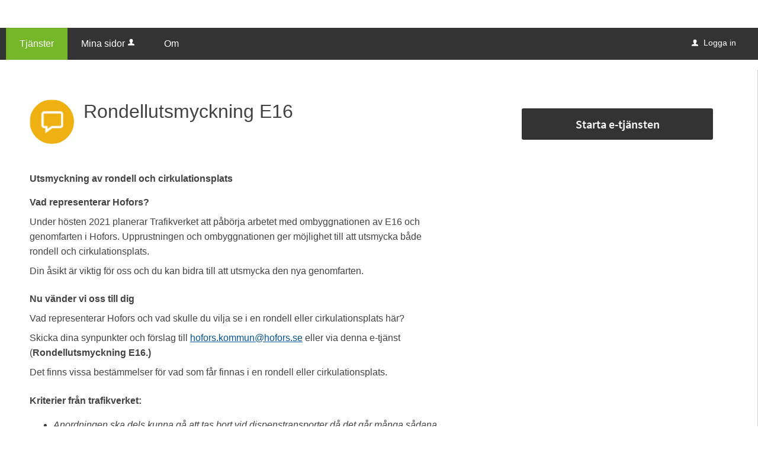

--- FILE ---
content_type: text/html;charset=ISO-8859-1
request_url: https://minasidor.hofors.se/oversikt/overview/164
body_size: 10072
content:
<!DOCTYPE html><!--[if lt IE 7]><html class="no-js lt-ie9 lt-ie8 lt-ie7"><![endif]--><!--[if IE 7]><html class="no-js lt-ie9 lt-ie8"><![endif]--><!--[if IE 8]><html class="no-js lt-ie9"><![endif]--><!--[if gt IE 8]><!--><html class="no-js"><!--<![endif]--><head><META http-equiv="Content-Type" content="text/html; charset=ISO-8859-1">
<meta http-equiv="Content-Type" content="text/html; charset=ISO-8859-1">
<meta name="viewport" content="width=device-width, initial-scale=1, maximum-scale=1">
<meta name="keywords" content="Open ePlatform, E-tj&auml;nster Hofors">
<meta name="description" content="Vad representerar Hofors?    Din &amp;aring;sikt &amp;auml;r viktig f&amp;ouml;r oss och du kan bidra till att utsmycka den nya genomfarten.">
<title>Rondellutsmyckning E16 - Hofors kommun</title>
<link rel="shortcut icon" href="/favicon.ico">
<link rel="stylesheet" href="/css/global.css">
<link rel="stylesheet" href="/css/header.css">
<link rel="stylesheet" href="/css/layout.css">
<link rel="stylesheet" href="/css/modules.css">
<link rel="stylesheet" href="/css/interface.css">
<link rel="stylesheet" href="/css/openhierarchy.css">
<link rel="stylesheet" href="/css/overrides.css">
<script type="text/javascript" src="/js/vendor/modernizr-2.6.2.min.js"></script><script type="text/javascript" src="/static/global/jquery/jquery.js"></script><script type="text/javascript" src="/static/global/jquery/jquery-migrate.js"></script><script type="text/javascript" src="/static/global/jquery/jquery-ui.js"></script><script type="text/javascript" src="/js/init-modernizr.js"></script>
<link rel="stylesheet" type="text/css" href="/static/global/modal/accessible-modal.css?v=zLmgaqlxSIebjACc">
<link rel="stylesheet" type="text/css" href="/static/f/1/197/css/flowengine.css?v=zLmgaqlxSIebjACc">
<link rel="stylesheet" type="text/css" href="/static/f/1/197/css/targetgroupflowbrowser.css?v=zLmgaqlxSIebjACc">
<script src="/static/global/js/focus-trapper.js?v=zLmgaqlxSIebjACc"></script><script src="/static/global/modal/accessible-modal.js?v=zLmgaqlxSIebjACc"></script><script src="/static/f/1/197/js/jquery.blockui.js?v=zLmgaqlxSIebjACc"></script><script src="/static/f/1/197/js/flowengine.helpdialog.js?v=zLmgaqlxSIebjACc"></script><script src="/static/f/1/197/js/flowengine.js?v=zLmgaqlxSIebjACc"></script><script src="/static/f/1/197/js/flowengine.step-navigator.js?v=zLmgaqlxSIebjACc"></script><script src="/static/f/1/197/js/jquery.expander.min.js?v=zLmgaqlxSIebjACc"></script><script src="/static/f/1/197/js/flowinstancebrowser.js?v=zLmgaqlxSIebjACc"></script><script src="/static/f/1/197/js/jquery.cookie.js?v=zLmgaqlxSIebjACc"></script><script src="/static/f/1/197/js/targetgroupflowbrowser.js?v=zLmgaqlxSIebjACc"></script><script type="text/javascript" src="/js/fastclick.js"></script><script type="text/javascript" src="/js/init-menus.js"></script>
</head><body>
<header>
<div class="top container"><p><a href="/"><img alt="" height="79" src="https://time.hofors.se/images/hofors-logo.png" width="250" /></a></p>
</div>
<nav>
<div class="container">
<a class="only-mobile" href="#" id="toggle-primary" data-icon-before="L">Meny</a>
<ul class="primary">
<li class="active selected">
<a title="Tj&auml;nster" href="/oversikt"><span>Tj&auml;nster</span></a>
</li>
<li>
<a href="/minasidor" title="Mina sidor">Mina sidor<i data-icon-before="u" title="Mina sidor kr&auml;ver inloggning." class="vertical-align-middle"></i></a>
</li>
<li class="">
<a title="Om" href="/om"><span>Om</span></a>
</li>
</ul>
<div class="user">
<a href="/oversikt/overview/164?triggerlogin=1" class="logged-out" title="Logga in"><i>u</i>Logga in</a>
</div>
</div>
</nav>
</header>
<div class="main container" role="main">
<div class="top-content"></div>
<div class="content-wide "><div id="FlowBrowser" class="contentitem">
<script type="text/javascript">
			userFavouriteModuleURI = '';
		</script>
<section class="no-pad-tablet flow-overview">
<div class="section-inside">
<div class="heading-wrapper">
<figure>
<img alt="" src="/oversikt/icon/201"></figure>
<div class="heading">
<h1 id="flow_201" class="xl">Rondellutsmyckning E16</h1>
</div>
</div>
<div class="description">
<div class="position-relative use-expandable">
<a href="#" role="button" class="btn btn-light btn-inline btn-readmore" title="L&auml;s mer">L&Auml;S MER</a>
<div class="readmore-text"><h3>Utsmyckning av rondell och cirkulationsplats</h3>

<h3>Vad representerar Hofors?</h3>

<p>Under h&ouml;sten 2021 planerar Trafikverket att p&aring;b&ouml;rja arbetet med ombyggnationen av E16 och genomfarten i Hofors. Upprustningen och ombyggnationen ger m&ouml;jlighet till att utsmycka b&aring;de rondell och cirkulationsplats.</p>

<p>Din &aring;sikt &auml;r viktig f&ouml;r oss och du kan bidra till att utsmycka den nya genomfarten.</p>

<h3>Nu v&auml;nder vi oss till dig</h3>

<p>Vad representerar Hofors och vad skulle du vilja se i en rondell eller cirkulationsplats h&auml;r?</p>

<p>Skicka dina synpunkter och f&ouml;rslag till <a href="mailto:hofors.kommun@hofors.se">hofors.kommun@hofors.se</a> eller via denna e-tj&auml;nst&nbsp; (<strong>Rondellutsmyckning E16.)</strong></p>

<p>Det finns vissa best&auml;mmelser f&ouml;r vad som f&aring;r finnas i en rondell eller cirkulationsplats.</p>

<h3>Kriterier fr&aring;n trafikverket:</h3>

<ul>
	<li><em>Anordningen&nbsp;ska dels kunna g&aring; att tas bort vid dispenstransporter d&aring; det g&aring;r m&aring;nga s&aring;dana transporter l&auml;ngs med denna str&auml;cka. Vidare ska den &auml;ven vara placerad i rondellytans centrum och vara v&auml;l f&ouml;rankrad s&aring; att den st&aring;r p&aring; plats, men samtidigt ska det &auml;ven vara eftergivligt s&aring; att det vid en p&aring;k&ouml;rning lossnar eller b&ouml;jer sig.</em></li>
	<li><em>Eventuell belysning&nbsp;ska &auml;ven riktas p&aring; ett s&aring;dant s&auml;tt att trafikanterna p&aring; de anslutande v&auml;garna i cirkulationsplatsen inte bl&auml;ndas.</em></li>
	<li><em>Andra kriterier &auml;r att det inte f&aring;r efterlikna v&auml;gvisning, inga pilar, eventuell text ska vara tydlig att se och vara kort och koncis, det f&aring;r inte finnas n&aring;gra webbadresser eller telefonnummer. Den f&aring;r inte heller vara h&ouml;gre &auml;n rondellytans radie. M&aring;tten att h&aring;lla sig inom &auml;r 3,5 m i diameter</em></li>
</ul>

<p>Vi beh&ouml;ver ditt f&ouml;rslag senast den <strong>31 mars.</strong></p>

<p>Inkomna f&ouml;rslag kommer att granskas och beredas f&ouml;r att sedan presenteras till kommunstyrelsen f&ouml;r beslut.</p>

<p><u>Kontakt:</u></p>

<p>Liliana Sultana</p>

<p><a href="mailto:Liliana.sultana@hofors.se">Liliana.sultana@hofors.se</a></p>

<p>070-042 54 47</p></div>
</div>
<div class="about-flow-extension full border border-radius-small noexpander simplebox textcontent">
<h2 class="simplebox-title">
<button id="simplebox-header-owner" class="simplebox-header" aria-expanded="false" aria-controls="simplebox-owner">Behandling av personuppgifter</button>
</h2>
<section id="simplebox-owner" aria-labelledby="simplebox-header-owner" class="simplebox-content" style="display: none"><h3>Personuppgifter som behandlas</h3><ul>
<li>Namn</li>
<li>E-postadress</li>
<li>Telefonnummer</li>
<li>Mobilnummer</li>
</ul><h3>&Auml;ndam&aring;let med behandlingen</h3><p>Vid handl&auml;ggningen av ditt &auml;rende registreras och behandlas de personuppgifter som framg&aring;r av informationen ovan. Behandlingen sker i det &auml;rendehanteringssystem som verksamheten anv&auml;nder f&ouml;r handl&auml;ggning av ditt &auml;rende.</p><h3>R&auml;ttslig grund f&ouml;r behandlingen</h3><p>Den registrerade har l&auml;mnat sitt samtycke</p><h3>Lagringstid</h3><p>3 &aring;r</p><h3>&Ouml;vrigt om lagringstid</h3><p>L&auml;s mer om behandling av personuppgifter under &quot;Om&quot;&nbsp;i menyn ovan.</p><h3>L&auml;mna klagom&aring;l p&aring; personuppgiftshantering</h3><p>Om du &ouml;nskar anv&auml;nda dig av dina r&auml;ttigheter enligt Dataskyddsf&ouml;rordningen eller har klagom&aring;l r&ouml;rande personuppgiftshanteringen&nbsp;kan du skicka e-post till G&auml;striklands gemensamma dataskyddsombud,&nbsp;<a href="mailto:dataskyddsombud@gavle.se">dataskyddsombud@gavle.se</a>&nbsp;.<br />
Du kan &auml;ven ringa Hofors kommuns kundtj&auml;nst p&aring; 0290- 29 000 och fr&aring;ga efter&nbsp;Dataskyddsombudet.&nbsp;</p>

<p>Klagom&aring;l r&ouml;rande personuppgiftshanteringen i e-tj&auml;nsten kan ocks&aring;&nbsp;l&auml;mnas till tillsynsmyndigheten, IMY (Integritetsskyddsmyndigheten). F&ouml;r mer information om hur du l&auml;mnar klagom&aring;l bes&ouml;k <a href="https://www.imy.se/vagledningar/for-dig-som-privatperson/klagomal-och-tips/">Integritetsskyddsmyndighetens hemsida</a></p>
<h3>Personuppgiftsansvarig</h3>
<p>Kommunstyrelsen<br>
<a href="mailto:hofors.kommun@hofors.se" title="Skicka e-post till: hofors.kommun@hofors.se">hofors.kommun@hofors.se</a>
</p>
</section>
</div>
</div>
</div>
<div class="aside-inside start-flow-panel has-steps">
<div class="section noborder">
<div class="btn-wrapper">
<a class="btn btn-green xl full" href="/oversikt/flow/201" aria-label="Starta e-tj&auml;nsten&nbsp;-&nbsp;Rondellutsmyckning E16">Starta e-tj&auml;nsten</a>
</div>
</div>
</div>
<div class="section-full no-pad-tablet">
<h2 class="h1 hide-tablet">Du kommer att g&aring; igenom f&ouml;ljande steg:</h2>
<div class="service-navigator-wrap summary">
<div>
<a data-icon-after="<" href="#" class="js-prev disabled" aria-label="F&ouml;reg&aring;ende"><span>F&ouml;reg&aring;ende</span></a>
<ol class="service-navigator primary navigated">
<li>
<span data-step="1">Skriv ditt f&ouml;rslag</span>
</li>
<li>
<span data-step="2">Bifoga eventuell fil eller bild</span>
</li>
<li>
<span data-step="3">Mina kontaktuppgifter</span>
</li>
<li>
<span data-step="4">Skicka in</span>
</li>
</ol>
<a data-icon-after=">" href="#" class="js-next" aria-label="N&auml;sta"><span>N&auml;sta</span></a>
</div>
</div>
</div>
</section>
</div>
</div>
</div>
<footer></footer>
</body></html>


--- FILE ---
content_type: text/css
request_url: https://minasidor.hofors.se/css/overrides.css
body_size: 3900
content:
@CHARSET "ISO-8859-1";

html, body {
	background-color: #fff;
}

body {
	font-family: "Arial Normal","Arial";
}

h1.xl, h2.xl.h1 {
	font-weight: 400;
}

header nav {
	background-color: #333333;
}

header nav ul.primary > li > a {
	padding: 15px 23px 15px !important;
}

header .user .logged-out {
	background-color: transparent !important;
	padding: 12px 17px 12px 20px;
	font-weight: normal;
}

.search-wrapper > .inner, .search-wrapper {
	background-color: #FFF !important;
}

a {
	color: #035392;
}

.search-wrapper .recommended-searches {
	font-size: 13px;
}

.search-wrapper .recommended-searches a {
	color: #035392;
}

.search-wrapper > .inner .btn.btn-blue, .search-wrapper > .inner .btn.btn-blue:hover, .search-wrapper > .inner .btn.btn-blue:focus {
	background-color: #B05939 !important;
}

.popular-flows-wrapper {
	background-color: #F8F8F8 !important;
}

.filters-wrapper {
	background-color: #F8F8F8 !important;
}

.browsing .search-wrapper .search-field {
	background-image: none;
	padding: 15px;
	font-size: 14px;
}

header nav ul li a {
	text-shadow: none;
	font-weight: normal;
}

header nav ul li.active {
	background-color: #76B729;
	border: none !important;
}

header nav ul li a:focus, header nav ul li a:hover {
	background-color: #76B729;
}

.btn-green {
	background-color: #333333 !important;
}

.btn.btn-green:hover, .btn.btn-green:focus {
	background-color: #76B729 !important;
	border-color: #76B729 !important;
	box-shadow: none !important
}

.btn.btn-blue, .btn.btn-search, header .user .logged-out, header .user .logged-out:hover, header .user .logged-out:focus {
	background-color: #333333 !important;
}

.btn.btn-blue:hover, .btn.btn-blue:focus {
	background: #76B729 !important;
	border-color: #76B729 !important;
	box-shadow: none !important
}

ul.flow-list li figure img {
	width: 50px;
}

ul.flow-list li {
	
}

ul.flow-list li h2 {
	font-size: 20px;
}

.popular-flows-wrapper .inner > h2 {
	font-size: 14px;
}

section.flowtype > .heading-wrapper > h2, section.targetgroup > h2 {
	font-size: 16px;
	font-weight: normal;
}

.search-wrapper .search-btn {
	padding: 10px 40px 11px;
}

.filter-list h2 {
	font-size: 18px;
	font-weight: 400;
	background-color: #E4F1D4;
}

.filter-list ul {
	margin: 0 !important;
}

.filter-list ul li a .count {
	background-color: #333333 !important;
}

.filter-list ul li a.selected .count {
	background-color: #76B729 !important;
}

.filter-list ul li a.selected {
	background-color: #E4F1D4;
	color: #333333 !important;
	text-decoration: underline;
}

.section-inside .heading-wrapper figure img {
	border-radius: 50%;
}

.grid-view ul.flow-list li {
	padding-bottom: 65px;
}

.grid-view ul.flow-list li a.btn {
	padding: 18px 20px;
	height: 53px;
}

.aside-inside .section.yellow {
	background-color: #F8F8F8;
}

header nav ul.right li a {
    padding: 10px 11px 7.5px !important;
}

header .user {
    padding: 3px 1.5625% 0 0;
}

header .user .logged-in h2 span {
	font-weight: normal;
}

header .user .logged-in .toggler {
	background: #333333 !important;
	border: none;
}

header nav ul li .submenu ul li a:hover, header .user .logged-in .submenu ul li a:hover {
	color: #FFF;
}

header nav ul.right li .marker {
	bottom: 0 !important;
}

/* Overrides FlowInstanceAdmin */
#FlowInstanceAdminModule .heading-wrapper h2 {
    margin-bottom: 18px;
    padding-bottom: 0;
}
#FlowInstanceAdminModule .section-full > h2 {
	margin-bottom: 0;
}
#FlowInstanceAdminModule .section-full.preview article {
	padding-bottom: 30px;
}
#FlowInstanceAdminModule .query .italic {
	font-size: 0.8em;
	line-height: 12px;
	border-bottom: 1px solid #ccc;
    margin-bottom: 15px;
}
#FlowInstanceAdminModule .query hr {
	margin: 5px 0 15px;
}

--- FILE ---
content_type: text/css
request_url: https://minasidor.hofors.se/static/f/1/197/css/targetgroupflowbrowser.css?v=zLmgaqlxSIebjACc
body_size: 27735
content:
@CHARSET "ISO-8859-1";


@font-face {
  font-family: 'Material Icons';
  font-style: normal;
  font-weight: 400;
  src: url(../fonts/MaterialIcons-Regular.eot); /* For IE6-8 */
  src: local('Material Icons'),
       local('MaterialIcons-Regular'),
       url(../fonts/MaterialIcons-Regular.woff2) format('woff2'),
       url(../fonts/MaterialIcons-Regular.woff) format('woff'),
       url(../fonts/MaterialIcons-Regular.ttf) format('truetype');
}

.material-icons {
  font-family: 'Material Icons';
  font-weight: normal;
  font-style: normal;
  font-size: 24px;  /* Preferred icon size */
  display: inline-block;
  line-height: 1;
  text-transform: none;
  letter-spacing: normal;
  word-wrap: normal;
  white-space: nowrap;
  direction: ltr;

  /* Support for all WebKit browsers. */
  -webkit-font-smoothing: antialiased;
  /* Support for Safari and Chrome. */
  text-rendering: optimizeLegibility;

  /* Support for Firefox. */
  -moz-osx-font-smoothing: grayscale;

  /* Support for IE. */
  font-feature-settings: 'liga';
}

.icon-computer:after {
	content: 'computer';
}
.icon-launch:after {
	content: 'launch';
}
.icon-file-download:after {
	content: 'file_download';
}
.icon-person:after {
	content: 'person';
}

.icon-arrow-right:after {
	content: 'chevron_right';
}

.browsing .main, .browsing .content-wide {
	padding-bottom: 0;
	margin-bottom: 12px;
}

.browsing footer {
	margin-top: 0;
}

.browsing > .top-content section.modal {
	box-sizing: border-box;
    margin: 16px auto;
    max-width: 1280px;
}

.flow-wrapper {
	display: flex; 
	flex-direction: unset;
	visibility: hidden;
}

.views-wrapper .btn.btn-blue, .search-wrapper.flowbrowser .btn.btn-blue, .filters-wrapper .btn.btn-blue, .popular-flows-wrapper .btn.btn-blue {
  background: #2969bf;
}

.popular-flows-wrapper {
	background: #b9ecb9;
	padding: 25px 0 20px 0;
	clear: left;
	visibility: hidden;
	border: none;
}

.popular-flows-wrapper .inner {
	padding: 0;
}

.popular-flows-wrapper .inner > h2 {
	padding-bottom: 15px;
}

.popular-flows-wrapper ul.flow-list li {
	width: 23.5%;
}

ul.flow-list li,.filters-wrapper {
	border-radius: 2px;
}

.filters-wrapper section, .views-wrapper section {
	min-height: 20px;
	padding: 0;
	position: relative;
	margin: 0;
	border: none;
	background-color: transparent;
}

a.toggle-btn[data-icon-after]::after {
	font-size: 16px;
	vertical-align: middle;
	margin-left: 10px;
}

.filter-list-btn {
	padding: 9px 40px 8px !important;
}

.filter-list-btn:hover, .filter-list-btn:focus {
	padding: 8px 40px !important;
}

.search-wrapper.flowbrowser {
	background-color: rgb(214, 237, 252);
	float: left;
	width: 100%;
	box-sizing: border-box;
}

.search-wrapper.flowbrowser > .inner {
	background-color: rgb(214, 237, 252);
	padding: 25px 130px 25px 0;
}

.search-wrapper.flowbrowser .inner, .search-result-wrapper .inner, .popular-flows-wrapper .inner {
	box-sizing: border-box;
	clear: both;
	display: block;
	float: none;
	margin-left: auto;
	margin-right: auto;
	max-width: 1280px;
	position: relative;
	width: 100%;
}

.search-wrapper.flowbrowser h2.search-results-title {
	margin-bottom: 0.83em;
    margin-top: 0;
}

.search-wrapper.flowbrowser .search-field {
	background-image: url("../pics/search.svg");
    background-position: 12px center;
    background-repeat: no-repeat;
    background-size: 1.3em auto;
    border: 1px solid #787878;
    border-radius: 3px;
    box-sizing: border-box !important;
    font-size: 17px;
    padding: 12px 12px 12px 50px;
    width: 100%;
    text-overflow: ellipsis;
    margin: 0;
}

.search-wrapper.flowbrowser .search-field:focus {
	border-color: #424242;
}

.search-wrapper.flowbrowser .search-btn {
    padding: 9px 40px 10px 40px;
    position: absolute;
    right: -128px;
    top: 0px;
}

.search-wrapper.flowbrowser .search-btn:hover, .search-wrapper.flowbrowser .search-btn:focus {
	padding: 8px 40px 10px;
}

.search-wrapper.flowbrowser .search-btn.only-tablet-mobile {
	padding: 11px;
}

.search-wrapper.flowbrowser .search-btn.only-tablet-mobile:hover, .search-wrapper.flowbrowser .search-btn.only-tablet-mobile:focus {
	padding: 10px 11px 11px;
}

.search-wrapper.flowbrowser .search-btn .search-icon {
	background-image: url("../pics/search-white.svg");
    background-position: center center;
    background-repeat: no-repeat;
    background-size: 1.25em auto;
    height: 1.25em;
    width: 1.25em;
    display: block;
}

.search-wrapper.flowbrowser .inner .search-controls-wrapper{
	position: relative;
}

.search-wrapper.flowbrowser .recommended-searches {
	margin-top: 5px;
	color: #64696D;
}

.search-wrapper.flowbrowser .recommended-searches a {
	color: #2969bf;
	text-decoration: underline;
}

.search-result-wrapper {
	background-color: #fffae1;
	float: left;
	box-sizing: border-box;
	width: 100%;
	padding: 15px;
	display: none;
}

.search-result-wrapper ul.flow-list li, .popular-flows-wrapper ul.flow-list li {
	display: inline-block;
}

.search-result-wrapper .search-close-btn {
	float: right;
	color: #424242;
	text-decoration: none;
}

.search-result-wrapper .search-results-title {
	margin-top: 0;
}

.search-result-wrapper h2:focus-visible {
    outline: 3px dotted;
    outline-offset: 3px;
    outline-color: #424242;
}

.filters-wrapper .clear-all-filter-btn {
	display: none !important;
}

.hide-filter-btn {
	float: left;
    margin-top: 15px;
    width: 100%;
    margin: 0;
    border-radius: 3px 3px 0px 0px;
}

.hide-filter-btn.collapsed {
	 border-radius: 3px;
}

.filters-wrapper {
	display: inline-block;
    width: 22.2%;
    margin-right: 1%;
    margin-top: 12px;
    margin-bottom: 12px;
    float: left;
    background: #fff none repeat scroll 0 0;
	border: 1px solid #d1d1d1;
	-moz-border-radius: 4px;  
 	-webkit-border-radius: 4px; 
 	border-radius: 4px;
}

.clear-all-filter {
	padding: 15px 0;
	text-align: center;
	border-bottom: 1px solid #e7e7e7;
	/* display: none; */
	display: none !important;
}

.clear-all-filter a {
	color: #d74036;
	text-decoration: none;
}

.clear-all-filter a span {
	display: block;
}

.clear-all-filter a span.icon {
	background-image: url("../pics/clear-filter.svg");
	background-repeat: no-repeat;
	background-size: contain;
	display: inline-block;
	height: 35px;
	text-align: center;
	width: 35px;
}

.clear-all-filter a img {
	height: 35px;
    width: 35px;
}

.clear-all-filter a:hover {
	text-decoration: underline;
}

.filter-list h2 {
	border-bottom: 1px solid #e7e7e7;
	line-height: 1.4;
	padding: 20px 0;
	margin: 0;
	line-height: 1;
	padding: 16px 4.22078%;
	font-size: 18px;
}

.filter-list h2 a.toggle-list-btn {
	color: #424242;
}

.filter-list h2 a.toggle-list-btn:after {
	content: "^";
    font-family: riges-icons;
    font-size: 0.8em;
    margin-left: 8px;
    text-decoration: none !important;
    display: inline-block;
}

.filter-list.collapsed h2 a.toggle-list-btn:after {
	content: "_";
}

.filter-list ul {
	list-style: none;
	margin: 13px 4.2207792%;
	padding: 0;
}

.filter-list ul li {
	clear: both;
	display: block;
	background: #f7f7f7;
	/* font-weight: 600; */
	margin: 0;
}

.filter-list ul li:after {
	content: "";
	display: table;
	clear: both;
}

.filter-list ul li:nth-child(2n),.filter-list ul li.odd {
	background: #fff;
}

.filter-list ul li a {
	color: #000000;
	display: block;
	line-height: 1;
	padding: 14px 45px 11px 4.22078%;
	position: relative;
	text-decoration: none;
	position: relative;
}

.filter-list ul li a.disabled {
	opacity: 0.5;
	cursor: default;
}

.filter-list ul li a.disabled:hover {
	text-decoration: none;
}

.filter-list ul li a.selected {
	color: #2969bf;
}

.filter-list ul li a:focus-visible {
	outline: 3px dotted;
    outline-offset: 3px;
    outline-color: #424242;
}

.filter-list ul li a:hover, .filter-list ul li a:focus {
	text-decoration: underline;
}

.filter-list ul li a .count {
	background-color: #747272;
    border-radius: 100%;
    color: #fff;
    float: right;
    height: 1.5em;
    line-height: 1.6;
    margin-bottom: 5px;
    position: absolute;
    right: 10px;
    text-align: center;
    top: 7px;
    width: 1.5em;
}

.filter-list ul li a.selected .count {
	background-color: #2969bf;
}

.views-wrapper {
	display: inline-block;
	width: 76.5%;
	float: left;
	margin-top: 12px;
}

.flowtype-list, .alpabetical-list, .targetgroup-list {
	display: none;
}

.flowtype-list.active-list, .alpabetical-list.active-list, .targetgroup-list.active-list {
	display: block;
}

.alpabetical-list.active-list ul.flow-list li.show, .targetgroup-list.active-list ul.flow-list li.show {
	display: inline-block;
}

section.flowtype {
	background-color: transparent;
	border: none;
	overflow: visible;
}

section.flowtype .heading-wrapper {
	padding: 0 !important;	
}

section.flowtype .heading-wrapper h1, section.flowtype .heading-wrapper h2 {
	margin-top: 0;
	float: none;
}

section.flowtype > .heading-wrapper > h2, section.targetgroup > h2 {
	padding-bottom: 15px;
	margin-top: 10px;
}

section.flowtype > .heading-wrapper > figure {
	float: left;
    height: auto;
    margin: 0 8px 0 0;
    width: 25px;
}

section.flowtype > .heading-wrapper > figure img {
	border-radius: 50%;
    height: 25px;
}

.clear-filter-btn {
	float: right;
	display: none;
	background-image: none !important;
	background-color: #F44336;
	width: 26px;
	height: 26px;
	border-radius: 50%;
	display: block;
	color: #fff;
	font-size: 10px;
	text-align: center;
	line-height: 26px;
	transition: all .25s;
}

.clear-filter-btn:hover, .clear-filter-btn:focus {
	background-color: #EF5350;
	box-shadow: 0 2px 5px 0 rgba(0, 0, 0, 0.16), 0 2px 10px 0 rgba(0, 0, 0, 0.12);
	color: #FFF;
}

.clear-filter-btn > .material-icons {
	font-size: 18px;
	text-align: center;
	line-height: 26px;
	display: inline-block;
}

.clear-filter-btn i::before {
	content: "clear";
}

.clear-filter-btn.disabled, .clear-filter-btn.disabled:hover, .clear-filter-btn.disabled:focus {
	background-color: #ccc;
	cursor: default;
	box-shadow: none;
}

.filters-wrapper .clear-filter-btn {
	display: block;
	margin-top: -4px;
}

.browsing .settings {
    width: 100%;
    margin-bottom: 15px;
    display: table;
}

.browsing .settings label {
	margin: 0;
	padding: 0;
}

.settings select {
	border: 1px solid #787878;
	height: 41px;
	width: 180px;
	background: #fff url("../pics/select-arrow.png") no-repeat scroll 149px 2px !important;
	padding-left: 5px;
    text-indent: 0;
}

.view-toggler {
	display:flex;
	line-height: 2.3;
	font-weight: 600;
	justify-content: right;
}

.view-toggler span {
	margin-right: 8px;
}

.sorter {
	font-weight: 600;
	line-height: 2.3;
	float: left;
}

.view-toggler a {
	background-color: transparent;
    background-repeat: no-repeat;
    display: block;
    height: 41px;
    width: 46px;
}

.view-toggler a.list {
	background-image: url("../pics/view-toggler-grid.svg");
	background-position: -46px 0;
}

.view-toggler a.list.selected {
	background-image: url("../pics/view-toggler-list.svg");
	background-position: -46px 0;
}

.view-toggler a.grid {
	background-image: url("../pics/view-toggler-list.svg");
	background-position: 0 0;
}

.view-toggler a.grid.selected {
	background-image: url("../pics/view-toggler-grid.svg");
	background-position: 0 0;
}

a.show-all-btn, a.show-fewer-btn {
	float: right;
	margin: 5px 0 30px;
	font-size: 16px;
	text-decoration: none;
	color: #255FAD;
}

a.show-all-btn:hover, a.show-fewer-btn:hover {
	text-decoration: underline;
}

ul.flow-list {
	list-style: none;
	font-size: 0px;
	margin: 0 0 0 -1.5%;
	padding: 0;
	display: flex;
  	flex-wrap: wrap;
}

/* When a list is used in the short description */
ul.flow-list .list-description ul {
	list-style-type: disc;
}


ul.flow-list .list-description ol {
	list-style-type: decimal;
}

ul.flow-list .list-description ul li,
section.flowtype.showall ul.flow-list .list-description ul li.show,
ul.flow-list .list-description ol li,
section.flowtype.showall ol.flow-list .list-description ol li.show
 {
	all: unset;
	display: list-item;
	padding-bottom: 0;
	box-shadow: none;
	padding: 0 !important;
	width: 100%;
}

ul.flow-list li {
	display: none;
	padding: 15px 15px 40px 15px;
	margin: 0 0 0.8em 1.5%;
	background: #fff;
	border: 1px solid #ddd;
	font-size: 16px;
	font-size: 1rem;
	vertical-align: top;
	/*box-shadow: 0 0 5px #ddd;*/
	box-sizing: border-box;
	-moz-box-sizing: border-box;
	-webkit-box-sizing: border-box;
	width: 31.83%;
	-moz-border-radius: 4px;  
 	-webkit-border-radius: 4px; 
 	border-radius: 4px;
 	position: relative;
 	min-height: 220px;
}

ul.flow-list li .flow div > a {
	color: #424242;
}

section.flowtype.showall ul.flow-list li.show {
	display: inline-block;
}

section.flowtype.showall a.show-fewer-btn {
	display: block;
}

section.flowtype.showall a.show-all-btn, section.flowtype a.show-fewer-btn {
	display: none;
}

section.flowtype.last a.show-all-btn, section.flowtype.last a.show-fewer-btn {
	margin-bottom: 12px;
}

section.flowtype.showall ul.flow-list li.popular {
    display: none;
}

section.flowtype ul.flow-list li.popular, section.flowtype.showall ul.flow-list li.popular.show {
	display: inline-block;
}

ul.flow-list li.show {
	/*display: inline-block;*/
}

ul.flow-list li h2 {
	margin: 0 15px 0 0;
	line-height: 1.2;
	font-size: 18px;
	overflow-wrap: break-word;
}

ul.flow-list li figure {
	float: left;
	margin: 0 15px 0 0;
	height: auto;
	width: auto;
}

ul.flow-list li.disabled figure img {
	filter: grayscale(100%);
	filter: url("data:image/svg+xml;utf8,<svg xmlns=\'http://www.w3.org/2000/svg\'><filter id=\'grayscale\'><feColorMatrix type=\'matrix\' values=\'0.3333 0.3333 0.3333 0 0 0.3333 0.3333 0.3333 0 0 0.3333 0.3333 0.3333 0 0 0 0 0 1 0\'/></filter></svg>#grayscale");
	-webkit-filter: grayscale(100%);
}

.list-view ul.flow-list li.disabled .icons, ul.flow-list li.disabled .description-info {
	display: none !important;
}

ul.flow-list li.disabled .disabled-info {
	float: left;
	margin-left: 0;
	margin-right: 10px;
	padding-left: 19px;
	position: relative;
	font-size: 0.8em;
	color: #d52b1e;
	margin-bottom: 15px;
}

ul.flow-list li.disabled .disabled-info::before {
    color: #d52b1e;
    content: "!";
    display: block;
    font-family: "riges-icons";
    font-size: 1em;
    left: 0;
    position: absolute;
    top: -1px;
}

ul.flow-list li a.btn {
	float: right;
	clear: left;
	position: absolute;
	right: 15px;
	bottom: 15px;
}

ul.flow-list li.disabled a.btn {
	cursor: not-allowed;
    opacity: 0.65;
}

ul.flow-list li.disabled a.btn:hover {
	border: none;
	padding-top: 10px;
}

ul.flow-list li .description {
	clear: both;
    float: left;
    font-size: 0.8em;
    color: #666666;
}

ul.flow-list li .description p {
	margin: 10px 0 8px;
	word-break: break-word;
}

ul.flow-list li .icons {
	line-height: 1;
}

ul.flow-list li .icons i {
	width: 15px;
	height: 15px;
	display: inline-block;
	background-color: transparent;
	background-position: 0 0;
	background-repeat: no-repeat;
	background-size: contain;
	margin-right: 7px;
}

ul.flow-list li .icons i.desktop {
	background-image: url(../pics/desktop.svg);
}

ul.flow-list li .icons i.external {
	background-image: url(../pics/external.svg);
}

ul.flow-list li .icons i.pdf {
	background-image: url(../pics/pdf.svg);
}

ul.flow-list li .icons i.requireauthentication {
	background-image: url(../pics/requireauthentication.svg);
}

ul.flow-list li > div.flow > div > a {
	display: inline-block;
}

.list-view ul.flow-list {
	margin: 0;
}

.list-view ul.flow-list li {
	width: 100%;
	margin: 0 0 12px;
	padding: 10px 135px 10px 10px;
	min-height: 57px;
}

.list-view ul.flow-list li h2 {
	float: left;
}

.list-view ul.flow-list li .icons {
	border-left: 1px solid #666666;
    border-right: 1px solid #666666;
    float: left;
    margin-right: 15px;
    padding-left: 15px;
    padding-right: 10px;
}

.list-view ul.flow-list li .icons.noborder:last-child {
	border-right: none;
}

.list-view ul.flow-list li .icons span {
	margin-top: 3px;
}

.list-view ul.flow-list li figure img {
	width: 35px;
	height: 35px;
}

.list-view ul.flow-list li a.btn {
	border-radius: 0 3px 3px 0;
    bottom: 0;
    height: 100%;
    line-height: 2.5;
    right: 0;
    vertical-align: middle;
}

.list-view ul.flow-list li a.btn.only-mobile span.arrow {
	background-image: url(../pics/right-arrow.svg);
	background-repeat: no-repeat;
	background-position: center center;
	height: 100%;
	width: 12px;
	background-size: contain;
	display: block;
}

.list-view ul.flow-list li .description {
	display: none;	
}

.list-view ul.flow-list li .flow > div {
	padding-top: 5px;
}

.list-view ul.flow-list li.disabled .disabled-info {
	margin-bottom: 0;
	margin-top: 2px;
}

.clear-all-filter-btn {
	float: left;
	padding: 16px 20px 15px;
	display: none;
	margin-bottom: 12px;
	margin-top: 12px;
}
.clear-all-filter-btn.floatright {
	float: right;
}

.clear-all-filter-btn:hover {
	padding-top: 15px !important;
}

.description-tooltip {
    background: #ffffff none repeat scroll 0 0;
    border: 1px solid #d1d1d1;
    border-radius: 3px;
    bottom: 30px;
    color: #424242;
    display: none;
    font-style: normal;
    left: -164px;
    padding: 0;
    position: absolute;
    width: 330px;
    z-index: 102;
}

.description-tooltip > div {
    display: block;
    float: left;
    font-size: 14px;
    font-weight: 400;
    padding: 0 15px;
}

.description-tooltip > div a {
    color: #fff;
    display: inline-block;
    font-weight: 700;
    line-height: 1;
    margin-top: 6px;
}

.description-tooltip > div a.close {
    color: #fff;
    margin: 0;
    position: absolute;
    right: 10px;
    top: 6px;
}

.description-tooltip > div a.close:hover {
    border: 0 none;
}

.description-tooltip > div a::after {
    color: #fff;
}

.description-tooltip > div a:hover {
    border-bottom: 1px dotted #cccccc;
    color: #cccccc;
}

.description-tooltip > div a:hover::after {
    color: #cccccc;
}

.description-tooltip > div p {
    margin: 1em 0;
}

.description-tooltip .marker {
    background: #ffffff none repeat scroll 0 0;
    border-bottom: 1px solid #d1d1d1;
    border-right: 1px solid #d1d1d1;
    bottom: -7px;
    height: 12px;
    left: 165px;
    position: absolute;
    transform: rotate(45deg);
    width: 12px;
    z-index: 101;
}

.description-info {
    float: left;
    position: relative;
	display: none;
}

.list-view .description-info {
	display: inline-block;
	float: none;
}

.description-info a {
	background-image: url("../pics/info.svg");
    background-position: center center;
    background-repeat: no-repeat;
    background-size: 3em auto;
    height: 20px;
    width: 18px;
    display: block;
}

.description-info:hover .description-tooltip {
	display: block;
}

.colors {
	display: none;
}

/* Temporary */
.hidden {
	display: none;
}

.only-desktop {
	display: block !important;
}

.only-mobile {
	display: none !important;
}

.only-tablet-mobile {
	display: none !important;	
}

ul.flow-list li .favourite {
	display: none;
}

ul.flow-list li .favourite::after, ul.flow-list li .favourite::before {
	margin-top: 4px;
}

ul.flow-list li .favourite.gray::after, ul.flow-list li .favourite.gray::before {
	display: inline-block;
}

.filter-list.expandable ul {
	display: block !important;
}

.filter-list.expandable.collapsed ul {
	display: none !important;
}

@media screen and (min-width: 768px) {
	
	.filters-wrapper, .filter-list ul {
		display: block !important;
	}
	
	/* .filter-list.collapsed {
		display: inherit !important;
	} */
	
	/* .filters-wrapper, .filter-list ul {
		display: block !important;
	} */
	
	ul.flow-list li,.filters-wrapper {
		box-shadow: 0 2px 5px 0 rgba(0, 0, 0, 0.16), 0 2px 10px 0
			rgba(0, 0, 0, 0.12);
		border: none !important;
	}
	.grid-view ul.flow-list li {
		padding-bottom: 75px !important;
	}
	.grid-view ul.flow-list li h2 {
		font-weight: 400;
		clear: both;
		padding-top: 15px;
		padding-bottom: 0;
	}
	ul.flow-list li figure img {
		border-radius: 50%;
		height: 50px;
	}
	ul.flow-list li .description p {
		color: rgba(0, 0, 0, 0.54);
		font-size: 14px;
	}
	.grid-view ul.flow-list li .icons {
		bottom: 0;
		height: 17px;
		left: 80px;
		position: absolute;
		right: 0;
		top: 30px;
	}
	
	.grid-view ul.flow-list li a.btn {
		border-radius: 0 0 3px 3px;
		bottom: -1px !important;
		font-size: 16px;
		font-weight: 400;
		height: 64px;
		left: -4px;
		padding: 24px 20px;
		text-align: left;
		width: 100%;
	}
	
	.grid-view ul.flow-list li a.btn:hover, ul.flow-list li a.btn:focus {
		text-decoration: underline !important;
		border: none !important;
	}
	
	.grid-view ul.flow-list li a.btn i.material-icons {
		font-size: 20px;
		margin-left: 3px;
		margin-top: -2px !important;
		text-decoration: none !important;
		line-height: 0;
		vertical-align: middle;
		margin-top: -2px;
	}
	
	.grid-view ul.flow-list li > div.flow > div > a {
		float: left;
		clear: both;
	}
	
	.list-view ul.flow-list li a.btn i.material-icons {
		display: none;
	}
	
	.list-view ul.flow-list li a.btn {
		bottom: 0px !important;
		height: 100% !important;
		border-radius: 0 2px 2px 0;
	}
	
	.list-view ul.flow-list li a.btn:hover {
		text-decoration: underline;
	}
	
	.grid-view ul.flow-list li.disabled a.btn:hover {
		padding: 24px 20px !important;
		text-decoration: none !important;
	}
	
	ul.flow-list li .icons i.material-icons {
		background: none !important;
		direction: ltr;
		display: inline-block;
		font-family: "Material Icons";
		font-feature-settings: "liga";
		font-size: 20px;
		font-style: normal;
		font-weight: normal;
		letter-spacing: normal;
		text-transform: none;
		white-space: nowrap;
		word-wrap: normal;
		color: rgba(0, 0, 0, 0.65);
		margin-right: 10px !important;
	}
	
}
	
/* Desktop */
@media screen and (max-width: 1320px) {
	/* .only-desktop-tablet {
		display: inline-block !important;		
	} */
	.flow-wrapper {
		padding-left: 10px;
		padding-right: 10px;
	}
	/* .mobile, .tablet {
		display: none !important;
	} */
	.search-wrapper.flowbrowser > .inner {
		padding-right: 135px;
		padding-left: 10px;
	}
	.popular-flows-wrapper > .inner {
		padding-right: 10px;
		padding-left: 10px;
	}	
	.search-wrapper.flowbrowser .search-btn {
		right: -120px;
	}
}

/* Tablet */
@media screen and (max-width: 1004px) {
	
	.only-tablet-mobile {
		display: block !important;
	}
	
	.only-desktop {
		display: none !important;
	}
	
	ul.flow-list li {
		width: 48.5%;
	}
	.filters-wrapper {
		width: 24.2%;
	}
	.views-wrapper {
		/* width: 72.5%; */
		margin-bottom: 15px;
	}
	.search-wrapper.flowbrowser > .inner {
		padding-right: 70px;
	}
	
	.search-wrapper.flowbrowser .search-btn {
		right: -60px;
	}
}

/* Mobile */
@media screen and (max-width: 767px) {
	
	.flow-wrapper {
	    display: block;
	}
	
	.popular-flows-wrapper {
		margin-bottom: 12px;
	}
	
	ul.flow-list li h2 {
		float: none !important;
	}
	
	ul.flow-list {
		margin: 0;
		display: block;
	}
	
	ul.flow-list li {
		width: 100% !important;
		margin: 0 0 12px;
		padding: 10px 65px 10px 10px !important;
		min-height: 57px;
	}
	
	.filters-wrapper {
	    background-color: #fff;
	    border: 1px solid #aaaaaa;
	    border-top: none;
	    box-sizing: border-box;
	    margin: 0;
	    padding: 13px 8px;
	    width: 100%;
	    border-radius: 0px 0px 4px 4px;
	}
	
	.filter-list {
		padding: 0;
	}
	
	.filter-list h2 {
		display: none;
	}
	
	.filter-list ul {
		margin: 0;
	}
	
	.filter-list ul li {
		background-color: transparent;
	}
	
	.filter-list ul li a {
		padding-left: 7px;
		font-size: 1.1em;
	}
	
	.filter-list ul li:nth-child(2n),.filter-list ul li.odd {
		background-color: #f7f7f7;
	}
	
	.filter-list.flowtypes, .filter-list.targetgroups {
		margin-bottom: 13px;
	}
	
	.filter-list ul {
		display: block !important;
	}

	.filter-list.collapsed ul {
		display: none !important;
	}
	
	.views-wrapper {
		width: 100%;
	}
	
	ul.flow-list {
		margin: 0;
	}

	ul.flow-list li {
		width: 100%;
		margin: 0 0 6px;
		padding: 10px 65px 10px 10px;
	}
	
	ul.flow-list li .icons {
		float: left;
		margin-left: 10px;
		padding-left: 10px;
		border-left: 1px solid #666666;
	}
	
	ul.flow-list li .icons span {
		margin-top: 3px;
	}
	
	ul.flow-list li figure img {
		width: 35px;
		height: 35px;
	}
	
	ul.flow-list li a.btn {
		border-radius: 0 3px 3px 0;
	    bottom: 0;
	    height: 100%;
	    line-height: 2.5;
	    right: 0;
	    vertical-align: middle;
	}
	
	ul.flow-list li a.btn.only-mobile span.arrow {
		background-image: url(../pics/right-arrow.svg);
		background-repeat: no-repeat;
		background-position: center center;
		height: 100%;
		width: 12px;
		background-size: contain;
		display: block;
	}
	
	ul.flow-list li .description {
		display: none;	
	}
	
	ul.flow-list li .flow > div {
		padding-top: 5px;
	}
	
	.search-wrapper.flowbrowser {
		margin-bottom: 12px;
	}
	
	.search-wrapper.flowbrowser .inner > h2 {
		margin-bottom: 0.3em;
	}
	
	.search-wrapper.flowbrowser > .inner {
		padding-right: 70px;
		padding-left: 10px;
	}
	
	.search-wrapper.flowbrowser .search-btn {
		top: 0px;
	}
	
	.search-wrapper.flowbrowser .search-field {
		background-image: none;
		padding-left: 12px;
	}
	
	.search-result-wrapper {
		padding-left: 3%;
	}
	
	.clear-all-filter {
		border: none;
	}
	
	.clear-all-filter-btn  {
		margin: 0 3%;
		width: 94%;
	}
	
	.description-info {
		display: none !important;
	}
	
	ul.flow-list li.disabled .disabled-info {
		border: none;
		padding-left: 21px;
		margin-left: 0;
		margin-bottom: 0;
	}
	
	ul.flow-list li.disabled .disabled-info::before {
		left: 0;
	}
	
	ul.flow-list li .flow > div {
		padding: 0;
	}
	
	.list-view ul.flow-list li > div.flow > div > a {
		display: inline;
	}

	.grid-view ul.flow-list li > div.flow > div > a {
		display: inline;
	}
	
	.sorter .sort-btn {
		position: relative;
	}
	
	.sorter select {
		display: block !important;
	    height: 100%;
	    opacity: 0;
	    overflow: hidden;
	    position: absolute;
	    right: 0;
	    top: 0;
	    visibility: visible;
	    width: 100%;
	}
	
	.only-desktop-tablet {
		display: none !important;
	}
	
	.only-desktop {
		display: none !important;
	}
	
	.only-mobile {
		display: block !important;
	}
	
	.only-tablet-mobile {
		display: block !important;
	}
	
	section.flowtype:not(.showall) ul.flow-list li.fadeout {
		display: none;	
	}
	
	section.flowtype .heading-wrapper .flow h2 {
		line-height: 1.5;
    	padding-bottom: 0;
	}
	
}

.browsing .top-content {
    padding-top: 1px;
}
